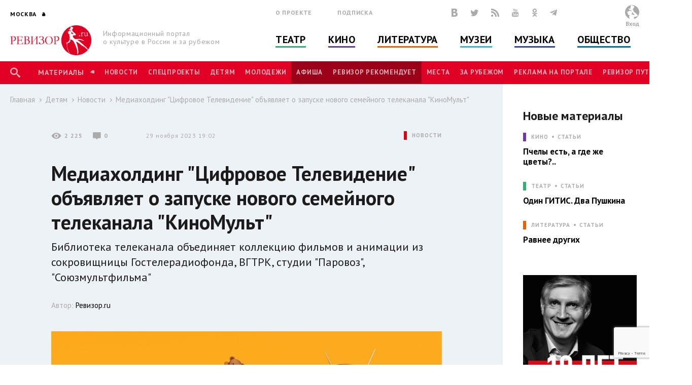

--- FILE ---
content_type: text/html; charset=utf-8
request_url: https://www.google.com/recaptcha/api2/anchor?ar=1&k=6LfE5ZcUAAAAAMqMgnvQcYuI40l8m5-l1OM2MEGM&co=aHR0cDovL3d3dy5yZXdpem9yLnJ1Ojgw&hl=en&v=PoyoqOPhxBO7pBk68S4YbpHZ&size=invisible&anchor-ms=20000&execute-ms=30000&cb=ez7jc1krsk6s
body_size: 48943
content:
<!DOCTYPE HTML><html dir="ltr" lang="en"><head><meta http-equiv="Content-Type" content="text/html; charset=UTF-8">
<meta http-equiv="X-UA-Compatible" content="IE=edge">
<title>reCAPTCHA</title>
<style type="text/css">
/* cyrillic-ext */
@font-face {
  font-family: 'Roboto';
  font-style: normal;
  font-weight: 400;
  font-stretch: 100%;
  src: url(//fonts.gstatic.com/s/roboto/v48/KFO7CnqEu92Fr1ME7kSn66aGLdTylUAMa3GUBHMdazTgWw.woff2) format('woff2');
  unicode-range: U+0460-052F, U+1C80-1C8A, U+20B4, U+2DE0-2DFF, U+A640-A69F, U+FE2E-FE2F;
}
/* cyrillic */
@font-face {
  font-family: 'Roboto';
  font-style: normal;
  font-weight: 400;
  font-stretch: 100%;
  src: url(//fonts.gstatic.com/s/roboto/v48/KFO7CnqEu92Fr1ME7kSn66aGLdTylUAMa3iUBHMdazTgWw.woff2) format('woff2');
  unicode-range: U+0301, U+0400-045F, U+0490-0491, U+04B0-04B1, U+2116;
}
/* greek-ext */
@font-face {
  font-family: 'Roboto';
  font-style: normal;
  font-weight: 400;
  font-stretch: 100%;
  src: url(//fonts.gstatic.com/s/roboto/v48/KFO7CnqEu92Fr1ME7kSn66aGLdTylUAMa3CUBHMdazTgWw.woff2) format('woff2');
  unicode-range: U+1F00-1FFF;
}
/* greek */
@font-face {
  font-family: 'Roboto';
  font-style: normal;
  font-weight: 400;
  font-stretch: 100%;
  src: url(//fonts.gstatic.com/s/roboto/v48/KFO7CnqEu92Fr1ME7kSn66aGLdTylUAMa3-UBHMdazTgWw.woff2) format('woff2');
  unicode-range: U+0370-0377, U+037A-037F, U+0384-038A, U+038C, U+038E-03A1, U+03A3-03FF;
}
/* math */
@font-face {
  font-family: 'Roboto';
  font-style: normal;
  font-weight: 400;
  font-stretch: 100%;
  src: url(//fonts.gstatic.com/s/roboto/v48/KFO7CnqEu92Fr1ME7kSn66aGLdTylUAMawCUBHMdazTgWw.woff2) format('woff2');
  unicode-range: U+0302-0303, U+0305, U+0307-0308, U+0310, U+0312, U+0315, U+031A, U+0326-0327, U+032C, U+032F-0330, U+0332-0333, U+0338, U+033A, U+0346, U+034D, U+0391-03A1, U+03A3-03A9, U+03B1-03C9, U+03D1, U+03D5-03D6, U+03F0-03F1, U+03F4-03F5, U+2016-2017, U+2034-2038, U+203C, U+2040, U+2043, U+2047, U+2050, U+2057, U+205F, U+2070-2071, U+2074-208E, U+2090-209C, U+20D0-20DC, U+20E1, U+20E5-20EF, U+2100-2112, U+2114-2115, U+2117-2121, U+2123-214F, U+2190, U+2192, U+2194-21AE, U+21B0-21E5, U+21F1-21F2, U+21F4-2211, U+2213-2214, U+2216-22FF, U+2308-230B, U+2310, U+2319, U+231C-2321, U+2336-237A, U+237C, U+2395, U+239B-23B7, U+23D0, U+23DC-23E1, U+2474-2475, U+25AF, U+25B3, U+25B7, U+25BD, U+25C1, U+25CA, U+25CC, U+25FB, U+266D-266F, U+27C0-27FF, U+2900-2AFF, U+2B0E-2B11, U+2B30-2B4C, U+2BFE, U+3030, U+FF5B, U+FF5D, U+1D400-1D7FF, U+1EE00-1EEFF;
}
/* symbols */
@font-face {
  font-family: 'Roboto';
  font-style: normal;
  font-weight: 400;
  font-stretch: 100%;
  src: url(//fonts.gstatic.com/s/roboto/v48/KFO7CnqEu92Fr1ME7kSn66aGLdTylUAMaxKUBHMdazTgWw.woff2) format('woff2');
  unicode-range: U+0001-000C, U+000E-001F, U+007F-009F, U+20DD-20E0, U+20E2-20E4, U+2150-218F, U+2190, U+2192, U+2194-2199, U+21AF, U+21E6-21F0, U+21F3, U+2218-2219, U+2299, U+22C4-22C6, U+2300-243F, U+2440-244A, U+2460-24FF, U+25A0-27BF, U+2800-28FF, U+2921-2922, U+2981, U+29BF, U+29EB, U+2B00-2BFF, U+4DC0-4DFF, U+FFF9-FFFB, U+10140-1018E, U+10190-1019C, U+101A0, U+101D0-101FD, U+102E0-102FB, U+10E60-10E7E, U+1D2C0-1D2D3, U+1D2E0-1D37F, U+1F000-1F0FF, U+1F100-1F1AD, U+1F1E6-1F1FF, U+1F30D-1F30F, U+1F315, U+1F31C, U+1F31E, U+1F320-1F32C, U+1F336, U+1F378, U+1F37D, U+1F382, U+1F393-1F39F, U+1F3A7-1F3A8, U+1F3AC-1F3AF, U+1F3C2, U+1F3C4-1F3C6, U+1F3CA-1F3CE, U+1F3D4-1F3E0, U+1F3ED, U+1F3F1-1F3F3, U+1F3F5-1F3F7, U+1F408, U+1F415, U+1F41F, U+1F426, U+1F43F, U+1F441-1F442, U+1F444, U+1F446-1F449, U+1F44C-1F44E, U+1F453, U+1F46A, U+1F47D, U+1F4A3, U+1F4B0, U+1F4B3, U+1F4B9, U+1F4BB, U+1F4BF, U+1F4C8-1F4CB, U+1F4D6, U+1F4DA, U+1F4DF, U+1F4E3-1F4E6, U+1F4EA-1F4ED, U+1F4F7, U+1F4F9-1F4FB, U+1F4FD-1F4FE, U+1F503, U+1F507-1F50B, U+1F50D, U+1F512-1F513, U+1F53E-1F54A, U+1F54F-1F5FA, U+1F610, U+1F650-1F67F, U+1F687, U+1F68D, U+1F691, U+1F694, U+1F698, U+1F6AD, U+1F6B2, U+1F6B9-1F6BA, U+1F6BC, U+1F6C6-1F6CF, U+1F6D3-1F6D7, U+1F6E0-1F6EA, U+1F6F0-1F6F3, U+1F6F7-1F6FC, U+1F700-1F7FF, U+1F800-1F80B, U+1F810-1F847, U+1F850-1F859, U+1F860-1F887, U+1F890-1F8AD, U+1F8B0-1F8BB, U+1F8C0-1F8C1, U+1F900-1F90B, U+1F93B, U+1F946, U+1F984, U+1F996, U+1F9E9, U+1FA00-1FA6F, U+1FA70-1FA7C, U+1FA80-1FA89, U+1FA8F-1FAC6, U+1FACE-1FADC, U+1FADF-1FAE9, U+1FAF0-1FAF8, U+1FB00-1FBFF;
}
/* vietnamese */
@font-face {
  font-family: 'Roboto';
  font-style: normal;
  font-weight: 400;
  font-stretch: 100%;
  src: url(//fonts.gstatic.com/s/roboto/v48/KFO7CnqEu92Fr1ME7kSn66aGLdTylUAMa3OUBHMdazTgWw.woff2) format('woff2');
  unicode-range: U+0102-0103, U+0110-0111, U+0128-0129, U+0168-0169, U+01A0-01A1, U+01AF-01B0, U+0300-0301, U+0303-0304, U+0308-0309, U+0323, U+0329, U+1EA0-1EF9, U+20AB;
}
/* latin-ext */
@font-face {
  font-family: 'Roboto';
  font-style: normal;
  font-weight: 400;
  font-stretch: 100%;
  src: url(//fonts.gstatic.com/s/roboto/v48/KFO7CnqEu92Fr1ME7kSn66aGLdTylUAMa3KUBHMdazTgWw.woff2) format('woff2');
  unicode-range: U+0100-02BA, U+02BD-02C5, U+02C7-02CC, U+02CE-02D7, U+02DD-02FF, U+0304, U+0308, U+0329, U+1D00-1DBF, U+1E00-1E9F, U+1EF2-1EFF, U+2020, U+20A0-20AB, U+20AD-20C0, U+2113, U+2C60-2C7F, U+A720-A7FF;
}
/* latin */
@font-face {
  font-family: 'Roboto';
  font-style: normal;
  font-weight: 400;
  font-stretch: 100%;
  src: url(//fonts.gstatic.com/s/roboto/v48/KFO7CnqEu92Fr1ME7kSn66aGLdTylUAMa3yUBHMdazQ.woff2) format('woff2');
  unicode-range: U+0000-00FF, U+0131, U+0152-0153, U+02BB-02BC, U+02C6, U+02DA, U+02DC, U+0304, U+0308, U+0329, U+2000-206F, U+20AC, U+2122, U+2191, U+2193, U+2212, U+2215, U+FEFF, U+FFFD;
}
/* cyrillic-ext */
@font-face {
  font-family: 'Roboto';
  font-style: normal;
  font-weight: 500;
  font-stretch: 100%;
  src: url(//fonts.gstatic.com/s/roboto/v48/KFO7CnqEu92Fr1ME7kSn66aGLdTylUAMa3GUBHMdazTgWw.woff2) format('woff2');
  unicode-range: U+0460-052F, U+1C80-1C8A, U+20B4, U+2DE0-2DFF, U+A640-A69F, U+FE2E-FE2F;
}
/* cyrillic */
@font-face {
  font-family: 'Roboto';
  font-style: normal;
  font-weight: 500;
  font-stretch: 100%;
  src: url(//fonts.gstatic.com/s/roboto/v48/KFO7CnqEu92Fr1ME7kSn66aGLdTylUAMa3iUBHMdazTgWw.woff2) format('woff2');
  unicode-range: U+0301, U+0400-045F, U+0490-0491, U+04B0-04B1, U+2116;
}
/* greek-ext */
@font-face {
  font-family: 'Roboto';
  font-style: normal;
  font-weight: 500;
  font-stretch: 100%;
  src: url(//fonts.gstatic.com/s/roboto/v48/KFO7CnqEu92Fr1ME7kSn66aGLdTylUAMa3CUBHMdazTgWw.woff2) format('woff2');
  unicode-range: U+1F00-1FFF;
}
/* greek */
@font-face {
  font-family: 'Roboto';
  font-style: normal;
  font-weight: 500;
  font-stretch: 100%;
  src: url(//fonts.gstatic.com/s/roboto/v48/KFO7CnqEu92Fr1ME7kSn66aGLdTylUAMa3-UBHMdazTgWw.woff2) format('woff2');
  unicode-range: U+0370-0377, U+037A-037F, U+0384-038A, U+038C, U+038E-03A1, U+03A3-03FF;
}
/* math */
@font-face {
  font-family: 'Roboto';
  font-style: normal;
  font-weight: 500;
  font-stretch: 100%;
  src: url(//fonts.gstatic.com/s/roboto/v48/KFO7CnqEu92Fr1ME7kSn66aGLdTylUAMawCUBHMdazTgWw.woff2) format('woff2');
  unicode-range: U+0302-0303, U+0305, U+0307-0308, U+0310, U+0312, U+0315, U+031A, U+0326-0327, U+032C, U+032F-0330, U+0332-0333, U+0338, U+033A, U+0346, U+034D, U+0391-03A1, U+03A3-03A9, U+03B1-03C9, U+03D1, U+03D5-03D6, U+03F0-03F1, U+03F4-03F5, U+2016-2017, U+2034-2038, U+203C, U+2040, U+2043, U+2047, U+2050, U+2057, U+205F, U+2070-2071, U+2074-208E, U+2090-209C, U+20D0-20DC, U+20E1, U+20E5-20EF, U+2100-2112, U+2114-2115, U+2117-2121, U+2123-214F, U+2190, U+2192, U+2194-21AE, U+21B0-21E5, U+21F1-21F2, U+21F4-2211, U+2213-2214, U+2216-22FF, U+2308-230B, U+2310, U+2319, U+231C-2321, U+2336-237A, U+237C, U+2395, U+239B-23B7, U+23D0, U+23DC-23E1, U+2474-2475, U+25AF, U+25B3, U+25B7, U+25BD, U+25C1, U+25CA, U+25CC, U+25FB, U+266D-266F, U+27C0-27FF, U+2900-2AFF, U+2B0E-2B11, U+2B30-2B4C, U+2BFE, U+3030, U+FF5B, U+FF5D, U+1D400-1D7FF, U+1EE00-1EEFF;
}
/* symbols */
@font-face {
  font-family: 'Roboto';
  font-style: normal;
  font-weight: 500;
  font-stretch: 100%;
  src: url(//fonts.gstatic.com/s/roboto/v48/KFO7CnqEu92Fr1ME7kSn66aGLdTylUAMaxKUBHMdazTgWw.woff2) format('woff2');
  unicode-range: U+0001-000C, U+000E-001F, U+007F-009F, U+20DD-20E0, U+20E2-20E4, U+2150-218F, U+2190, U+2192, U+2194-2199, U+21AF, U+21E6-21F0, U+21F3, U+2218-2219, U+2299, U+22C4-22C6, U+2300-243F, U+2440-244A, U+2460-24FF, U+25A0-27BF, U+2800-28FF, U+2921-2922, U+2981, U+29BF, U+29EB, U+2B00-2BFF, U+4DC0-4DFF, U+FFF9-FFFB, U+10140-1018E, U+10190-1019C, U+101A0, U+101D0-101FD, U+102E0-102FB, U+10E60-10E7E, U+1D2C0-1D2D3, U+1D2E0-1D37F, U+1F000-1F0FF, U+1F100-1F1AD, U+1F1E6-1F1FF, U+1F30D-1F30F, U+1F315, U+1F31C, U+1F31E, U+1F320-1F32C, U+1F336, U+1F378, U+1F37D, U+1F382, U+1F393-1F39F, U+1F3A7-1F3A8, U+1F3AC-1F3AF, U+1F3C2, U+1F3C4-1F3C6, U+1F3CA-1F3CE, U+1F3D4-1F3E0, U+1F3ED, U+1F3F1-1F3F3, U+1F3F5-1F3F7, U+1F408, U+1F415, U+1F41F, U+1F426, U+1F43F, U+1F441-1F442, U+1F444, U+1F446-1F449, U+1F44C-1F44E, U+1F453, U+1F46A, U+1F47D, U+1F4A3, U+1F4B0, U+1F4B3, U+1F4B9, U+1F4BB, U+1F4BF, U+1F4C8-1F4CB, U+1F4D6, U+1F4DA, U+1F4DF, U+1F4E3-1F4E6, U+1F4EA-1F4ED, U+1F4F7, U+1F4F9-1F4FB, U+1F4FD-1F4FE, U+1F503, U+1F507-1F50B, U+1F50D, U+1F512-1F513, U+1F53E-1F54A, U+1F54F-1F5FA, U+1F610, U+1F650-1F67F, U+1F687, U+1F68D, U+1F691, U+1F694, U+1F698, U+1F6AD, U+1F6B2, U+1F6B9-1F6BA, U+1F6BC, U+1F6C6-1F6CF, U+1F6D3-1F6D7, U+1F6E0-1F6EA, U+1F6F0-1F6F3, U+1F6F7-1F6FC, U+1F700-1F7FF, U+1F800-1F80B, U+1F810-1F847, U+1F850-1F859, U+1F860-1F887, U+1F890-1F8AD, U+1F8B0-1F8BB, U+1F8C0-1F8C1, U+1F900-1F90B, U+1F93B, U+1F946, U+1F984, U+1F996, U+1F9E9, U+1FA00-1FA6F, U+1FA70-1FA7C, U+1FA80-1FA89, U+1FA8F-1FAC6, U+1FACE-1FADC, U+1FADF-1FAE9, U+1FAF0-1FAF8, U+1FB00-1FBFF;
}
/* vietnamese */
@font-face {
  font-family: 'Roboto';
  font-style: normal;
  font-weight: 500;
  font-stretch: 100%;
  src: url(//fonts.gstatic.com/s/roboto/v48/KFO7CnqEu92Fr1ME7kSn66aGLdTylUAMa3OUBHMdazTgWw.woff2) format('woff2');
  unicode-range: U+0102-0103, U+0110-0111, U+0128-0129, U+0168-0169, U+01A0-01A1, U+01AF-01B0, U+0300-0301, U+0303-0304, U+0308-0309, U+0323, U+0329, U+1EA0-1EF9, U+20AB;
}
/* latin-ext */
@font-face {
  font-family: 'Roboto';
  font-style: normal;
  font-weight: 500;
  font-stretch: 100%;
  src: url(//fonts.gstatic.com/s/roboto/v48/KFO7CnqEu92Fr1ME7kSn66aGLdTylUAMa3KUBHMdazTgWw.woff2) format('woff2');
  unicode-range: U+0100-02BA, U+02BD-02C5, U+02C7-02CC, U+02CE-02D7, U+02DD-02FF, U+0304, U+0308, U+0329, U+1D00-1DBF, U+1E00-1E9F, U+1EF2-1EFF, U+2020, U+20A0-20AB, U+20AD-20C0, U+2113, U+2C60-2C7F, U+A720-A7FF;
}
/* latin */
@font-face {
  font-family: 'Roboto';
  font-style: normal;
  font-weight: 500;
  font-stretch: 100%;
  src: url(//fonts.gstatic.com/s/roboto/v48/KFO7CnqEu92Fr1ME7kSn66aGLdTylUAMa3yUBHMdazQ.woff2) format('woff2');
  unicode-range: U+0000-00FF, U+0131, U+0152-0153, U+02BB-02BC, U+02C6, U+02DA, U+02DC, U+0304, U+0308, U+0329, U+2000-206F, U+20AC, U+2122, U+2191, U+2193, U+2212, U+2215, U+FEFF, U+FFFD;
}
/* cyrillic-ext */
@font-face {
  font-family: 'Roboto';
  font-style: normal;
  font-weight: 900;
  font-stretch: 100%;
  src: url(//fonts.gstatic.com/s/roboto/v48/KFO7CnqEu92Fr1ME7kSn66aGLdTylUAMa3GUBHMdazTgWw.woff2) format('woff2');
  unicode-range: U+0460-052F, U+1C80-1C8A, U+20B4, U+2DE0-2DFF, U+A640-A69F, U+FE2E-FE2F;
}
/* cyrillic */
@font-face {
  font-family: 'Roboto';
  font-style: normal;
  font-weight: 900;
  font-stretch: 100%;
  src: url(//fonts.gstatic.com/s/roboto/v48/KFO7CnqEu92Fr1ME7kSn66aGLdTylUAMa3iUBHMdazTgWw.woff2) format('woff2');
  unicode-range: U+0301, U+0400-045F, U+0490-0491, U+04B0-04B1, U+2116;
}
/* greek-ext */
@font-face {
  font-family: 'Roboto';
  font-style: normal;
  font-weight: 900;
  font-stretch: 100%;
  src: url(//fonts.gstatic.com/s/roboto/v48/KFO7CnqEu92Fr1ME7kSn66aGLdTylUAMa3CUBHMdazTgWw.woff2) format('woff2');
  unicode-range: U+1F00-1FFF;
}
/* greek */
@font-face {
  font-family: 'Roboto';
  font-style: normal;
  font-weight: 900;
  font-stretch: 100%;
  src: url(//fonts.gstatic.com/s/roboto/v48/KFO7CnqEu92Fr1ME7kSn66aGLdTylUAMa3-UBHMdazTgWw.woff2) format('woff2');
  unicode-range: U+0370-0377, U+037A-037F, U+0384-038A, U+038C, U+038E-03A1, U+03A3-03FF;
}
/* math */
@font-face {
  font-family: 'Roboto';
  font-style: normal;
  font-weight: 900;
  font-stretch: 100%;
  src: url(//fonts.gstatic.com/s/roboto/v48/KFO7CnqEu92Fr1ME7kSn66aGLdTylUAMawCUBHMdazTgWw.woff2) format('woff2');
  unicode-range: U+0302-0303, U+0305, U+0307-0308, U+0310, U+0312, U+0315, U+031A, U+0326-0327, U+032C, U+032F-0330, U+0332-0333, U+0338, U+033A, U+0346, U+034D, U+0391-03A1, U+03A3-03A9, U+03B1-03C9, U+03D1, U+03D5-03D6, U+03F0-03F1, U+03F4-03F5, U+2016-2017, U+2034-2038, U+203C, U+2040, U+2043, U+2047, U+2050, U+2057, U+205F, U+2070-2071, U+2074-208E, U+2090-209C, U+20D0-20DC, U+20E1, U+20E5-20EF, U+2100-2112, U+2114-2115, U+2117-2121, U+2123-214F, U+2190, U+2192, U+2194-21AE, U+21B0-21E5, U+21F1-21F2, U+21F4-2211, U+2213-2214, U+2216-22FF, U+2308-230B, U+2310, U+2319, U+231C-2321, U+2336-237A, U+237C, U+2395, U+239B-23B7, U+23D0, U+23DC-23E1, U+2474-2475, U+25AF, U+25B3, U+25B7, U+25BD, U+25C1, U+25CA, U+25CC, U+25FB, U+266D-266F, U+27C0-27FF, U+2900-2AFF, U+2B0E-2B11, U+2B30-2B4C, U+2BFE, U+3030, U+FF5B, U+FF5D, U+1D400-1D7FF, U+1EE00-1EEFF;
}
/* symbols */
@font-face {
  font-family: 'Roboto';
  font-style: normal;
  font-weight: 900;
  font-stretch: 100%;
  src: url(//fonts.gstatic.com/s/roboto/v48/KFO7CnqEu92Fr1ME7kSn66aGLdTylUAMaxKUBHMdazTgWw.woff2) format('woff2');
  unicode-range: U+0001-000C, U+000E-001F, U+007F-009F, U+20DD-20E0, U+20E2-20E4, U+2150-218F, U+2190, U+2192, U+2194-2199, U+21AF, U+21E6-21F0, U+21F3, U+2218-2219, U+2299, U+22C4-22C6, U+2300-243F, U+2440-244A, U+2460-24FF, U+25A0-27BF, U+2800-28FF, U+2921-2922, U+2981, U+29BF, U+29EB, U+2B00-2BFF, U+4DC0-4DFF, U+FFF9-FFFB, U+10140-1018E, U+10190-1019C, U+101A0, U+101D0-101FD, U+102E0-102FB, U+10E60-10E7E, U+1D2C0-1D2D3, U+1D2E0-1D37F, U+1F000-1F0FF, U+1F100-1F1AD, U+1F1E6-1F1FF, U+1F30D-1F30F, U+1F315, U+1F31C, U+1F31E, U+1F320-1F32C, U+1F336, U+1F378, U+1F37D, U+1F382, U+1F393-1F39F, U+1F3A7-1F3A8, U+1F3AC-1F3AF, U+1F3C2, U+1F3C4-1F3C6, U+1F3CA-1F3CE, U+1F3D4-1F3E0, U+1F3ED, U+1F3F1-1F3F3, U+1F3F5-1F3F7, U+1F408, U+1F415, U+1F41F, U+1F426, U+1F43F, U+1F441-1F442, U+1F444, U+1F446-1F449, U+1F44C-1F44E, U+1F453, U+1F46A, U+1F47D, U+1F4A3, U+1F4B0, U+1F4B3, U+1F4B9, U+1F4BB, U+1F4BF, U+1F4C8-1F4CB, U+1F4D6, U+1F4DA, U+1F4DF, U+1F4E3-1F4E6, U+1F4EA-1F4ED, U+1F4F7, U+1F4F9-1F4FB, U+1F4FD-1F4FE, U+1F503, U+1F507-1F50B, U+1F50D, U+1F512-1F513, U+1F53E-1F54A, U+1F54F-1F5FA, U+1F610, U+1F650-1F67F, U+1F687, U+1F68D, U+1F691, U+1F694, U+1F698, U+1F6AD, U+1F6B2, U+1F6B9-1F6BA, U+1F6BC, U+1F6C6-1F6CF, U+1F6D3-1F6D7, U+1F6E0-1F6EA, U+1F6F0-1F6F3, U+1F6F7-1F6FC, U+1F700-1F7FF, U+1F800-1F80B, U+1F810-1F847, U+1F850-1F859, U+1F860-1F887, U+1F890-1F8AD, U+1F8B0-1F8BB, U+1F8C0-1F8C1, U+1F900-1F90B, U+1F93B, U+1F946, U+1F984, U+1F996, U+1F9E9, U+1FA00-1FA6F, U+1FA70-1FA7C, U+1FA80-1FA89, U+1FA8F-1FAC6, U+1FACE-1FADC, U+1FADF-1FAE9, U+1FAF0-1FAF8, U+1FB00-1FBFF;
}
/* vietnamese */
@font-face {
  font-family: 'Roboto';
  font-style: normal;
  font-weight: 900;
  font-stretch: 100%;
  src: url(//fonts.gstatic.com/s/roboto/v48/KFO7CnqEu92Fr1ME7kSn66aGLdTylUAMa3OUBHMdazTgWw.woff2) format('woff2');
  unicode-range: U+0102-0103, U+0110-0111, U+0128-0129, U+0168-0169, U+01A0-01A1, U+01AF-01B0, U+0300-0301, U+0303-0304, U+0308-0309, U+0323, U+0329, U+1EA0-1EF9, U+20AB;
}
/* latin-ext */
@font-face {
  font-family: 'Roboto';
  font-style: normal;
  font-weight: 900;
  font-stretch: 100%;
  src: url(//fonts.gstatic.com/s/roboto/v48/KFO7CnqEu92Fr1ME7kSn66aGLdTylUAMa3KUBHMdazTgWw.woff2) format('woff2');
  unicode-range: U+0100-02BA, U+02BD-02C5, U+02C7-02CC, U+02CE-02D7, U+02DD-02FF, U+0304, U+0308, U+0329, U+1D00-1DBF, U+1E00-1E9F, U+1EF2-1EFF, U+2020, U+20A0-20AB, U+20AD-20C0, U+2113, U+2C60-2C7F, U+A720-A7FF;
}
/* latin */
@font-face {
  font-family: 'Roboto';
  font-style: normal;
  font-weight: 900;
  font-stretch: 100%;
  src: url(//fonts.gstatic.com/s/roboto/v48/KFO7CnqEu92Fr1ME7kSn66aGLdTylUAMa3yUBHMdazQ.woff2) format('woff2');
  unicode-range: U+0000-00FF, U+0131, U+0152-0153, U+02BB-02BC, U+02C6, U+02DA, U+02DC, U+0304, U+0308, U+0329, U+2000-206F, U+20AC, U+2122, U+2191, U+2193, U+2212, U+2215, U+FEFF, U+FFFD;
}

</style>
<link rel="stylesheet" type="text/css" href="https://www.gstatic.com/recaptcha/releases/PoyoqOPhxBO7pBk68S4YbpHZ/styles__ltr.css">
<script nonce="iBYCbI4LnMXzud9_7q0kxQ" type="text/javascript">window['__recaptcha_api'] = 'https://www.google.com/recaptcha/api2/';</script>
<script type="text/javascript" src="https://www.gstatic.com/recaptcha/releases/PoyoqOPhxBO7pBk68S4YbpHZ/recaptcha__en.js" nonce="iBYCbI4LnMXzud9_7q0kxQ">
      
    </script></head>
<body><div id="rc-anchor-alert" class="rc-anchor-alert"></div>
<input type="hidden" id="recaptcha-token" value="[base64]">
<script type="text/javascript" nonce="iBYCbI4LnMXzud9_7q0kxQ">
      recaptcha.anchor.Main.init("[\x22ainput\x22,[\x22bgdata\x22,\x22\x22,\[base64]/[base64]/[base64]/ZyhXLGgpOnEoW04sMjEsbF0sVywwKSxoKSxmYWxzZSxmYWxzZSl9Y2F0Y2goayl7RygzNTgsVyk/[base64]/[base64]/[base64]/[base64]/[base64]/[base64]/[base64]/bmV3IEJbT10oRFswXSk6dz09Mj9uZXcgQltPXShEWzBdLERbMV0pOnc9PTM/bmV3IEJbT10oRFswXSxEWzFdLERbMl0pOnc9PTQ/[base64]/[base64]/[base64]/[base64]/[base64]\\u003d\x22,\[base64]\\u003d\\u003d\x22,\[base64]/DoHXCsnvCgmvDqxU6UUvDkcOCw4LDo8KNwpHCp0lqRknCpENzW8KEw6bCocKgwpLCvAnDnhYfWG0yN31eXEnDjnbCvcKZwpLCtcKcFsOawpHDicOFdVDDunLDh1LDk8OIKsONwrDDusKyw6TDssKhDRxNwrpYwqTDj0l3wp/[base64]/w4RRwqx0wojCpcOJCQgNw6U3wrgLwqbCvwjDqMOlXcKVM1LCkGJxf8Omck5Ud8KtwprDtA/CphQCw4NBwrfDg8Kkwqk2TsKgw6Nqw79iAwQEw7NpPHISw7bDtgHDkcOUCsOXEsO/H2M+XxBlwofCqsOzwrRYd8OkwqIAw7MJw7HCmMOJCCdSBEDCn8O6w5/CkUzDkMOqUMK9NsOEQRLCosK1f8OXKcKFWQrDtgQ7eXzClMOaO8KZw63DgsK2EMOyw5QAw6E2wqTDgwlvfw/Dr3/CqjJyOMOkecK2QcOOP8KPBMK+wrsMw4bDiybCssOQXsOFwp7CiW3CgcOrw7gQcnIew5k/[base64]/CjWxmw6rCoXnDnmnCgMOhMcOTb0QKA37Dn8Krw4U/CwDChMOlwqPDvcKPw5ovFcK1woNGa8KaKsOSeMOkw77Du8KSB2rCvjFoDVg6wrM/ZcOuYDhRU8OSwozCg8OrwrxjNsO0w7PDlCUWwpvDpsO1w4PDjcK3wrlIw5bCiVrDnSnCpcKawojChMO4wpnCksOXwpDCm8KhRX4BP8Klw4hIwp4kV2fCvHzCocKUwq/[base64]/[base64]/CucKjwpfCqhc+wovCpSo/LcKjFDsMXcOHK2BJwq9Hw6QTFDXDr0fDmsO3w6Ftw4/DvsOrw5RGw615w5lZwrvCscOXXsOpICtaPQnCucKrwrcAwo/[base64]/[base64]/DiwvCu8OoGXBadX8ewq7DrG7DpVTClQzDm8OTMMKHC8KuwqnCjcOdOhpCwp/Cu8OQEQ5Mw6vDrMO/wr/DjcOAXcKkU1Bew40bwokQwq/DocO9wqkjPifClMKiw69cZgUKwrMNA8KYTCPCr3dZWUh3w6xpW8OtTMKfw7MQw5BVDsKsfiF0wr5SwpTDksK9B3MkwpPCpcKqwqXDocO9OlzCoHgaw77DqzMvTMOWFVY5bHzDjhfCuhhpw4xrJlZ1w6tsSsOSZTBlw4HDmHTDucKzw4hZwoTDssOWwrvCvz0dBMK/wprCnsK/[base64]/Dy7Dq8OTw5VawrZ9w4Y5Sl/Di1DDjmnCjSMKNUFRU8KlJsKww48NBTfDucKdw43ClsK+PlfDsjfCrcKqOMOIMkrCrcK/[base64]/Cu8O/wq7CgcKLw4fCuHLDiXfDrz1oAsKkIMOiVSBXwrBywohXwqDDp8KGXmPDqFx/FcKBAhrDiR1TF8OGwoHDnMOPwrXCusOmJ07DjMKUw4lbw67DklXDqTNrwq7DnXd+woPCksOiRsK5wpXDkcOYIREmwp3CrE4mKsOwwqUREsO6w6JDBi5+ecKWdcKSF0jDlCUqw5p3w4/CpMKfwqRaFsOKw6nCssKbwqfDmS7ColBWwr7DicKSw4LDpMKFF8K1wok7Xn9kW8Onw4vCsQwHFhbChsK+Y1tCw77Dgy8dwrJsbcOiFMKVdcKBREk2bcORw4LCrlwOwqYTLMK5w6ISa0vDjsO7woTDsMOdYMOZbXbDqgBOwpc2w6ZmIDPCocKvDMOFw5t1W8Opd2/CoMO/wqXDkxskw6NudcKUwrd3U8Kwa3NSw6Ajwr/CusOZwoJDwocww5ctS3TCucK2wqLCncOrwqN7JsO8w53CjHMmwozDmcOiwq3DlngkF8KqwrYpCCN9EcOAw53DssKywrxMbgpxwo81w4/ChR3CqRliWcODw6XCuwTCvsK9e8KwRcO+wo90wpxKMRxRw7LCrnjDo8OeCcOZw4VGw4B/OcOPwr46wpTDiiAMKB5RXGAbwpB0OMKNw5c0w7zDo8O2w6wcw5nDvzrCqcKBwoLDuxvDlS8fw5QrKiTDmUJHwrTDs07ChzPDqMOCwobCn8K3DsKfwqlMwps1KnR1WXVPw4xGwr/[base64]/[base64]/[base64]/wpc1IMOuMMKTw60cw6TCj3XDtMOzwpvCkcOtOR0yw7ckQcKqX8KXecKkZMO7TSbDrTM0wrbClsOlwpDCuVRMVMKha2oedMOuw4xZwrJ2bEDDv05/w7Vvw5HCusKDw6sUL8OywqfDmMKucEnCh8KNw7g2w5NWw4c+PsKTw7BuwoMvCQPDhyHCu8KJw6B9w4E/w5vCrMKhOcKcTjrDuMO6NsOmOWjCtsK5CgLDnmhZJzfDjhrCoXUnWsO9OcKgwrzDosKWTsKYwok/w6Mhdk8Zw5Yaw7TCs8K2dMKFw7VlwqMjP8OAwp7Ch8O3w6oVKcKTwrkkwqnCgB/DtMOrw6bDhsK4w4oWacKKf8ONwoDDijfCvsKtwrEGOiQOU3TDrsKlR0ExDsOcWGzCtcOgwr7DrkUmw53DngXDil3CnB99LsKMwpnCtl9fwrDCpXBswp3CtmHCu8KGDGUnw4DCjcKUw47DknrCoMO9PsO6ZRkVPjZED8OAwoTDiWV+fgTDjMO8wrPDgMKNNMKPw590TT/Dq8OETxVHwrTDt8KgwphuwqNawp7CpMKmVQc/KcOFAMOIw6LCtsOLB8KNw449ZsK/woDDlgRoecKJS8OUAMO9IMO7FyzDh8O/T3dKGTdmwr8VGjJ/AMKxwo9NWidCwoU4wrjCvyTDhm1Vwr1IWhjCjcK5woMfHsOvwpQFwrzDhg/[base64]/CoVRpw5NBAsOoI8KSeMKnBXjDkF0BAnYdQsOQBjdpw67DmmXCh8Kjw6LCicOECiUjwohAwqVKaFwqw63DnRTCo8KqNGDDrjPCjGXCg8KdB08sG3AWwpLCnMOyB8KKwp/Cj8KZHsKrZcKaaBLCt8KQCFvCpsKTOAdzwqw8TistwoxawpEdE8OywpYww7nClMOSwr5hPFTCtnx8EmzDlkTDuMKtw5zDhcKRC8K7wpjCtmVvw7EQYMKow5otclXCncKNe8Kvwrk8w59sWnMJOsO4w5jDhsOSacK3P8OEw4LCsDgFw6zCvsKyZcKSLzTDomwRwq/Co8K5wqrDpsKjw699BMOww4MfJcKIM0YBwr3Dj3YLZGJ9Mx3CmRfDpDBmIz/DtMOpwqBxb8K7OgVaw4xtfsOnwq99wofCjSwHfcOwwpp4VMKNwqcFXUdSw64vwqkiwpjDlcK4w4/[base64]/DtFloYcOow7zDvioNP1nCnBJZU8KGacOxLCPDrcOgw4MKDcOUfTRNw41gw6HDhcOPVj/Dq2XCnsKWC0RTw6fCn8K+wojCocO8w6XDrEwSwo3DmDnCp8OZR2BRG3oCwrLClcK3w7jClcKtwpJpVyEgTH8gw4DCt0PDiQnCvsKhw7HChcKzaXzCgWPDh8OFwpnDuMK0wq95T3vCqUklRWLDrMOtPm/DgAvCgcKPw67DohI2TBEsw4zCskvDgz4UO1VawofDuDF4CjV5EsOeZ8O3HVjDssOfTsK4w58BYDBAwo3Cq8ODKcKaBSQPQMOPw6rDjwXCvFJkwqvDmMOUwp7Cr8Orw5/CgcKKwq05w5nCmsK+LcOmwqfCmQ5zwpY8DkfCvsKUwq7Dt8KMI8OoW3zDg8KhXwXDsGvDjsK9w5poCcOFw7nCgU/[base64]/CplbClcKewo3CnMK4QMOsJFNXwpnDvykoFMKewrnCjEAMEl7DuixWwqI0IsOqARTDvcOXFMKjSyVjVyEzEMOMMQnCvcO3w6shPjoawp/[base64]/[base64]/wrTCr8O7dC3CpcO5STTDvsKKGBAhA8KFXcO+wqDDixrDgcKow7zCp8OhworDtWJNLQsOwoI9PhzDsMKFw4Qbw7U/w544wo7DrcK5CD4kwrE3w5zCg17DqMOlPMOSCsKiwoDDhsK9QkFqw4k+Vy8VA8KRw4LDowbDjsOLwqohU8O3Vx49w7bDq1/DvBTCp2rClMOMwrVvTsOBw7jCt8K0RsKXwqlcw7PCrWDDpcOWWMK1wpIsw4FHV0EpwpzClcOAFE9BwqBmw4vCp2Iew58MLRJsw5sLw53Ck8O8Ok0zQi3DqMOGwqIyYcKswo/Dn8OCGsKhJcKRCcKxNz/CicKuwo/DqMOtKDc7bF/CsGVmwpHCnVLCssO+O8KQDcO7SX5UI8KIwrTDisOjw4pLLsOBWcKGXsOkCMK9w6NGw6Ykw4rCkUYPwo/Ck1t7wonCgAlHw5HDgG95fFtzZ8Kbw6YJFMObesOwM8O0XsKiYE9zw5RFCRXDo8Oawq7Dkz/[base64]/CtjEIwqMEEsOPVhBYwohSJVbDmsKFw4ZLwr55fwfDkFwULMKQw41FX8OBFk7Dr8O7woHCunnDuMOawqUPw78xR8O3csKJw4rDrsOtfxzChsKLw6LCicOXFRvCqkvCpBZewqcnwrXCiMO4YnfDvxvCjMOBBwPCvcOVwoR5L8K/[base64]/wqMxDcO2UxoGclR8wqE1wpBywp/Dr8K2JMO6w5PDgsK4YhsIYHrDrsO3wp4Kw5JlwrHDvBLCgcOLwqFjwr3CswnCtsOMHkcHeWTCnsOMCXcsw7fDrCnDhMOBw75JIH4/[base64]/DrRnCmsKECztNw7VrfkDDnDkgwo3Chz3ChWZ7w5Biw7jDt2EoCcO+VsKowoUwwqYgwo0pw4fChMKlwoDCpRTDlsObew/Dg8OsFMK8aEzDqR4LwpZEA8KPw7rCgsOPw6x6wqV0woMZZRLDpn3DtAEdwpLCn8OLa8OKHnUIwpcYwpHCoMKcwoTCpMKIwr/Cm8Ovwropw4IsHgMRwpIUb8Oxw6TDvyBNECxWKMOfwrXDhsKBIGbDsV/Djit4XsKtwrLDlsOCwrPCuUNywqTDtcOEMcObw6kFLiHCscOKTjs+w53DqSPDvxNxwqdTGA5pRH/DvknCmcK7Gi3DscKQwrsKbMKbwqjDk8OmwoHCiMKBwoPCo1TCtWfDocOOK1fDs8Obch3CpMO/woXCqmbCm8KyHyXChMKOasKcw47CrC7DjyBzw7MfC07Cp8OZH8KCLsOsG8OVTcK5wqcEWEXCpSrDgsKHB8K2w5zDjirCsFQ8w6zCi8KKw4XCr8KHZ3fCnMOEw5BPCx/Cg8OqeQxqT1HDqcKRTx0DaMKVBsK9bMKGw7nCssOKasO3XMORwocEdlDCocKnwpLCi8Obwo8JwpzCoTxRJ8OFGmrCjMOzdwxjwoxrwpEPGMKdw5Egw6ZOwq/CplrDmsKZdcK0wqt1wo9jw7nCgCQzw4HDvkTDhcOyw6pPMD9pw73Cint8w7gre8OZw7HDq3Z7w6XCmsKyNMKyWg/ChSDDtFx1w54vwoIBD8KGRkRPw7/[base64]/w75jPWojV8KtLAjCn8OcRlHDssKJesKicX/DpysXbMKUw7TCvADDkMOuVUkEwoIMwqsiwqM1JXoWwo1ew7rDk3N6XcONIsK7w5xLf2UbHUTCoi0kwpLDnkTDjsKDQ3HDsMOeC8OTwo/DqcK6I8KPT8OzPyLCgsK2CHEZw5gpdMKwEMOJwp/DlgcdFmjDqxJ4w61iwpVafQsSRMKYR8K6w5kjwqYLwopBKMOUw6xBw7BiX8OIVcKcwpIhw43CusOsCRFIHm3Cj8OQwrvClcOVw4vDlsKswohKDU/DjsO1VsO2w6nChQ9KTcKiw5JsHmbCscOkwrbDhjnDpsKXPTfDijHCqWRJUsOLBBnDscOaw6oqwq7DpWoBJ38XIMO3wp0wV8KBw7IdCAPCusKwZ3HDisOYw61Ew5vDgMO2wqpRYAoew6nCvixUw4hmago4w5/DsMKgw4HDssKOwp89woDDhScVwr3CqcK4P8OHw51ARsOrATfCpVPCoMKuw5vDv35fR8Kow4AyAi1gRkLDgcOPRSnDs8KVwqtsw5wtXn/DozI5wp3CqsKPw5bCkMK0wrp0W3VaJ0klZzTCk8OafEhZw7zCnzPCh04cwq8dwqIewpnDjsKtwq8hw6/DhMKfw7HDv03Dq2LDsGt8wqlRYHTCvMO1w6DClMKzw77CmcOXT8KrUsOkw6vCvBvDiMOOwpoTwq/CrD0Ow4XDosKBQAsAwpPDuSrDnyrDhMKgwofCqTgNwpdQwrbDnMOhJMKQTMOWe31mPiIEa8KswpEZwqkPT2YPZMKWBkQIHj/DohhzUcOuGxMuNcK7IW3CunPChWYwwpZqw5LDicOFw5xJwofDgRY4DURAwr/CuMKtw6zCh2TDmT7Cj8O2wrVVwrnCkkYTwrXCgQLDs8K9woDCjUMEw4Yww71jw4TDrVHDqXHDoFvDs8KSKBXDqcO9wqfDmnMSwrgYCcKSwpR3AcKCScOSw7nDgMK2KzfCtsK6w5hCw6h/w5rCj3J1VlHDjMOxw53CsixteMOswozCosKaaBTDj8OWw7padMOTw54vHsKpw5NwEsOoVQHCmsOqPcOKe1jCujpCwo4DeFTCtsKswrTDiMOMwrTDqsOGYVMpwpnDvMKxwrsXbnvCnMOGcVHDjcKHSxPDgMOyw7giWsOvV8Kawq8NT1zDssKTw4jCpQ/Cl8OBwonCvU7Ds8ONwrsNV0l3AHsAwp7DmMOMTQnDoy49VsOdw79iw54mw7NHC0fCosOKEXjCk8KIFcODw5HDrnNMw6/Cuz1Dwpdqwp3Do1DDmMOQwqllC8KEwq/DssOXw4DCmMKvwp9TH0PDuz50LsO+wrrCk8K/w6vDhMKmw53CksOfA8OnRA/CnMODwqM7KWRpYsOtb3XClMK8wqnChMOTX8KLwqvCkWTDj8KOwqbChEhlw6TCqsKOFMOrG8OuckF2J8KJbAx/Ny3Cnmh2w45VIBxOUcOVw4/CnHDDplnDnsK9B8OGRMO/wrjCpcKTwrnCpQE1w59tw5kQSn0ywrjDmsKGIEQRWcORwqJ/[base64]/CpsOuwpvCnMK9w6owwrTDmcO/wonClUF3a8Kbw7PDicO8woEEbMKqwoDCocKAw5MQFsOHQRHCl29hw77CvcO0f1zDrRoFwr9TVgx6W17DkMOUbiUow4lIwod7aD4XORYsw7fCs8KKwrdsw5UFLDNcecKIJ0suDcKlw4DChMKjasKrZMO0w6/Cq8KgdsOZQcKmw4Ufw6kcwozCvcO0wrlkwow5w4fDn8KHcMKyS8KXABTDosK4w4YUJ1TChMO1GEjDgTbDnW3ColIIcDDCsi/DjXBVK0h1acOFa8OZw4paEkPCnihCIsKHdgl6wqQow6jDscK9J8K/wqnDssKew71nwrppOsKZdTvDs8OdV8Oyw5vDgTfCjMO7wqZgBsOaPA/CocOtCF14ScOMw6fCtifDh8O8OBEmwpXDhnbCrMOawojCocOpYybDhcKrwpjCjGrCphgowrvDtMOtwoolw5MywpTCi8K6wrTDnVXDmcKPwqnCj2p3wphCw6Rvw6nDisKHXMK5w6IkLsOwe8KsXj/Dn8KNwowvwqTClCHCqDslRj7Cuzctw43DpT06QSnCsjPCvcOwG8KKw4pJP0HCgsK1aTR4w6nDvMO8w7DCvcKSRsOCwqcTHmnCv8O9bl0MwqnCj27CqMOgw6vDp3jClGTCgcKrF0Y3G8OKw4k+OBfDq8KOwrJ8AyHCl8OvWMKSWCgKPMKJIjIVHMKAa8KmOw1AS8Kywr/[base64]/w6k+w5ZsXFpveivDgTdwUsKGwr9qRBnDpsOUJWZow7FDT8OwVsOAczUCw4M8MMKYw6LDh8KDaz/[base64]/Ci8OcwozCpMO5woHCj8OEwqzDnjDCgMKqw5B3w6wpw6vCj2fChQzCo2IjUMO+w7ZJw6/[base64]/Cm8KAw6R4wozDqAlfBl0xFWpyw4Efw5PChxLCt1nDqFJIw656JEY8IEnDpcOQa8OXw7gzJz54XxTDk8KmS2B3YEJxacOPccOVCChjBFDCsMOKDsKGFHomexpXA3EGworCiDp/XMOswp3Cs3PCnhNVw4EAwrRFN2E5w4zConTCklbDlMKDw5Jbw4oUXMOvw7czw6HCmsKsJWfDk8OwUMO4JMK8w67Do8K3w4zCmj/DkjgFEzfDnyBmI1TCv8Oww7gZwrnDtcK9wrrDrwkwwrY/B1HDryo4wrzDiCfDl2ZZwrzDpHXDoQbCosKXwr0ZR8O6OsKbw4jDnsKva3gow7fDncOSKjs4dsO9azPDpB4hwqzDv2pkO8OLwp1jFnDDrSpow4/DuMKSwpkNwpZlwqrDm8OQwpZLL2HCuBl8wrJuw4LCjMO7TMKtw7rDusKXCQxdw6kKOsK+KjrDvDd3UHXCl8KeTAfDk8KQw77CihdWwqfCvcOjwrQfwo/CtMKPw5zCkMKhGMKuWmhjS8OLwrQFHi/Cm8OjwpbDrF3DjcO8w7XCgMKwYE9UWzDCpAfCmMKFQxvDhiPDqxvDjsOMw6hyw5l8w6vCsMKawpnDhMKFWGTDusKgwoxbHC4cwqkFMMOdGcKTPMKrwqxIwr/DtMKew49XeMO5w7jDnQ98wpPDhcOsS8K/wpw7bsO1N8KRAMKpdMOSw47Cqm3DqcKgL8KaWQPChyzDmVYzwox7w47DqV/Cp2vCqsOLU8O2XEvDpcOkFMKfXMOULA3CkMO3wojConVND8OdOsK6w4zDvGXDjcK7wr3CtcKcYMKLw5fCpMOIwqvDrUsOPMKxLMO+KkJNScOEZXnDizjDs8OZZMOTesOuwqvCsMKwfzPDkMKfw63Ctzt7wq7CtWQTE8KDTTscwrbDqE/CosK3wr/Ch8K5w5g+D8KYwqXCicK3SMOgw7oiw5jDn8KQwprDgMKZCApmwptMbinDpnzCqivClTLCrh3DrMOOZFM7w6jCpC/DgBgkND7Cv8K+SMO6woPCiMOkYcO9w5/CuMO3w5JQL1YwYRc5RyVtw7zDtcOhw67DuWJoB1MZw5TDhSxIa8K9TgBhG8OjOwhsZXXDmcOyw7BVMnTDo1nDmHPCs8OtWsOywr8GdMOYwrXDt2DCjR3Chi3DusKJPUY6woVkwoPCuXjDpAIewoJUKyR+YMKVMcOIw6/Ch8O/YXXDoMKzOcO/wqUIR8Knw5cvw6XDsQkeScKFVRJcb8OIwpJCw4PChHrColIcdCbDicKhw4ZbwrrChEPDlsKcwrtWw4NZIzDCnDlCwpLCiMKpTsK0w65Fw4hUXMOTeGo2w6TCuRrDocOzw5czWGAbe0nCkHzCtyA3wr/DgjvCqcOkQUXCocK3SnjCrcKfDXxnw77Du8OZwovDksO8PH0YRMKLw6RzK3FSwrs6AsK/KsKiwqZWUsKvCQ8+B8OiBMKRwobCtcOBw4dzW8KMKgfClcO4Jh7CjMKDwqbCqznCn8O/[base64]/Cl8KBLy7CtsO/HMOKw6TDp2rCs8OJw7DDpkXClw7CilnDhykxwrgow6g5Q8ORwp03RChCwr/DlALDs8OSecKSKG/[base64]/Do2wrBEQgw6UOJT1jwq/CgmdLw4g8w5dZw6NrH8OiY3AXwrvDjkHCj8O+w6nCqcKfwqNhOzbChm8kw4nClcOFwo0JwqIgwozDtjrDgRbCm8O+VMO8woUpYkFWJ8OmfcKaSgtBRVdZVMONEsODcsOdw5hYCQ5/wqnCtsODc8OJG8OawrzCm8KRw6bCtmfDv3gHdMOQecO+AcKiVMOdB8OYw704wpl/wq3DsMOSfh5KdsKHw67Cnn/CuFNFZMOsFwUoVX3ChWREQGfDv33DpMOgw7jDkH5PwovCpB0SQk5IZcOywoI9w6Jaw7tvCEPCoGAFwrhsRX/CjDjDiE7DqsOEw5bCvwx0HcOCwq/DjcOxIXoQF35UwosgTcOuwpnCnXNlwo5dZzoRw518w6/ChnskXy8Sw7R+ccK2IsK8wpvDpcK1w7dhwqfCtgnDuMK+wrs3PsK9woZCw6Z2FHl7w50GRcKDGU/Dt8OCIsO2J8K0c8OGO8KtUTLCm8K/SMOMw7xmDhEZw4jDhVXDuX7Do8KVAGbDrjoFw7xQMsKbw40Xw7NCS8KRHcOdEww5PyIow6IOwpnDjQbDiwAqwrrClsKWaycrC8OOwrLDkAYpw7IXI8OtwpPCiMK9wrTCnX/[base64]/[base64]/CqnrDsmDCp0LDnXIuf2LCpnXDqFNnb8OvwpgvwpJowpodwoRUw4NNfsOnJBDDuWJaUMK1w40oIAphwop7bsK0w5hFw7TCtMOGwo9GFMOXwo8CCcKlwovDqcKBw7TCiidow5rCggAnQcKtLMK2XcKgw4YfwqkHw7duQW/[base64]/w6xlw4fDmQbCmMKKasKIwonDtcOLw6s0OmBqw5R1NMOpwpbClm/CusKCw7M9wpPCu8KZw6PCiiZCwo7DqCNxPMOXaQV/wrjDqcOsw4TDkDtzVcOlOcO9w5BDFMOhAHdOwq0TOsKdwoVuwoEGw4/CuB0Mw5HDhcO7w7XDm8OzAHkCMcO+GxHDuEfDmidgw6fCu8OywrjCuQ3DpMOjNybDqMKowo3Cj8OZTiHCi1nCqHMawpTDicKjOcKWXcKfw4pAwpTDjMOOwowIw6XCpsKCw7rChGDDkkxTEcOqwoIVeEzCpcK5w7LCqsOKwoTChlHCiMO/w5bCownDucKvw7DCt8KnwrFRHRpVBcO1wqA1wr5RAsOMAxsYXMKzBVbDkcKQfsKTw5LDgxbDu0dWRDhfwqHDg3IZZQrDt8KEHgDCjcOww58rZmjDvxbCjsOww6xFwr/DrcO2e1rDnMKFw4pRUcKiwpPCtcOkax07C0XDnnAGwr9XIsKgeMOvwqEdwrkDw6HCrcOUMMK0w7RIwq7Ci8OVwogEwpjCpUPDi8KSAGFtw7LCmGNmdcOgZ8O8w5/CssOPwqDCq0vCnsKbAngewp/Co2fCoEjCqX3DrcKKw4QbwprCqsOBwpt7XCZTJMO1YGMpwrLDtgRVRkZabMOEBMOowrPCoHEDwo/DpE9swqDDlsKVwrYBwonCsWbCq1XCqcKnY8KhB8O1w6oPwpJpwpvCo8OZeXpEKg3Ch8KOwoNFw6nCs18Ww6dAbcKQwrLDrMOVBcKBw7nCkMKqw40VwospBFY8wqoXHVLCgnTDoMKgDkvDnhXDtBVeeMO4wqLDmj0zwp/[base64]/[base64]/CkF0/DQ5iM8KgcF0YAMO4W8KeSS7DmBjDicOrYgh6wogXw4NiwrbDmsKXYnoIXMKow4DCsw/DlRTCv8KMwprCg2pVVQktw7tUwrPCumbDrlzCrVtwworDuHnCqljDmhHDn8OQwpA9w6FhUErDhsKEw5E7w7R7TcO0wrnDi8Kxwq/DvggHwqnCtsKsfcOEwrPDkcKHwqtvw7zCscKKw4okw7DCu8OZw7VYw5TCl09OwprCvsKqwrcmwphPwqhaC8OsUyjDvEjCtsK3wqYRwrfDqcOUdh7CocKawo7Dj1UiBsOZw7FJwqzDtcKDTcKrRDfChwTDvxvCik54R8OVd1fDhMKnwoszwr4UfsOAwp3CqT/CqMOnB0TCriUBCMK5e8OEO2LCsS7CsXzCm0JvesKPw6DDrDJsAU9WEDhvXHdOw4J6Ri7ChFLDucKFw7vCmX8CbgHDkCcJfSjDjsO5w4AfZsK3DVISwrRkSlZawpjDjMOHw53DuDAkwr5lfyYZwpxzw5vCrRRrwqhFE8KiwoXCi8Osw6EIw7lVN8O4wqvDt8KSDcO/woPDnnjDhRHCmcKewpHDnRwtMAtgwrzDkCLDisObJgnClQtCw5PDvgDCrw8Xw5VXwpDCgcOIwptvwqnCsQ/Du8OzwoY8GQ8uwrcxC8KWw7zCm27Dg0jCmTzCv8Ohw75iw5PDn8KlwpLDrhRFX8OiwozDpMKqwpQfDkbDl8OuwqQfAcKsw77DmMOSw6TDq8KIw43DgxLDg8KAwo1/w4pAw50CLcOYUsKKwoVbL8Kaw7vCgsOtw7E3Qhw1YSHDl0nCtm3DrVTCuHkhYcKtP8O2E8KQPi14w7MwHDzDiwnCjMOPdsKHw6rCoGpuwoJPLMOxMsK0wr5teMKtYMK/Gx1Lw7hDZ2JgeMOOwp/DrxnCsD11w6vDmMKEQcO4w5zDmgXCkcKpPMOePDNUPsKjfTJYwo0bwrkVw4hdw4wdw7FWIMOUwoE5w7rDvcO5wqU6wo/Dpm4gXcKjaMOTCMK9w5vDqG0NZ8KkG8K6B1jColPDmGfDiWIzbXbCh24Fw53DhwDComoAAsONw6TDj8OWwqLCsR19GcKGMi4zw4Jvw5vDsw/CmsKAw5wvw5/DhcOnVsODGcOmZsK5VMKqwq4gYcOPNlIhd8KmwrHDvcOfw6TCvsODw4TChMO5RF9cBRLCgMOfSzNSbD9nQAliwozCjsK9HATDq8KfM3HDhHxLwpA7w5DCq8K1w7F1B8O5wqQ2XR/[base64]/[base64]/DiMO6w6g/ZE/[base64]/DuQARw7cTwrUhKsK9OsOVw6vDjcOIwph8BxZZcEfDgxnDrxbCusOPw7McY8O4wq3DsHE9HXrDvUDDgcOGw5rDuzVEw7DCm8OZHcOdLkYFw63CgHgZwqttVMOLwoPCrnPDu8Kpwp5DBsKFw6TCsD/[base64]/Dug8Aw7HCoAXCpiAVXCHCu0ZiwqLDuMOdw7jDqCwww6nDtcONw5jCuyIIM8KQwqVQwoNNMsOGKjDCp8OtGsKzI3TCqcKhwrAjwp4CGMKnwqPCvR02w67CscOLKHjChBk/[base64]/CnmbCvyRrTD8KwoPDp0XDoW1TwqHDsgw1wo4SwphrDMOUwpg6BnbDjMKrw5tSOQIbFsO/[base64]/[base64]/[base64]/[base64]/[base64]/CvsKbw5fDsB12OMKWw4vDrmNVw6JuWlo0w4R5PVLDrCBvw5YkcQ5fwrPDhkEJwp4YMcKTRAvCv0vCkcOLw5/CiMKBb8KDwrA9wrnCnsKswrd+MMO1wr/CncOJBMKwfi7DocOGGiLDoEl8OsKowpjCgsKcdMKOacKHwqHCg1rCvynDqxrClyXCncOAETMAw5Qzw4LDg8K9YVvDt2PCtx80wrrDqcKQOMOEwq0Cw4Agwr/CpcOOCsKzJnHDj8KCw6rDiFzCvijCr8Oxw5VyLMKfeG0VF8KWF8KEU8KzGWN9OcKywoQ6IiXCocKveMOOw4IuwqAUZ1V8wp9GwpfCi8OgcMKLw4Egw7LDusO5wq7Dk1w/acKuwqnDuVrDh8ObwoUawoRxwqfCrsOWw7TCsD1kw6pBw4FSw4bCuRLDtFR/bCJzBsKSwr8he8OFw6nDum/DicO7w7ZTRMOiCkDDosOsXQ8YYlwfwq1bw4ZzfVvCvsOKdl3CqcOcano1w4xbC8OKw6LCuSbCnGXCrijDqsOFwojCrcO8E8OAQH/DulNMw4FtMMO9w6Qqw6MNCMKfOhzDrMKaYcKGw6HDl8KzXk8AC8KxwrDCnExXwovClWfCqsOvMMO+GgPDmD3DkDvCo8OqCG/CtSsFwpdbK15QKcO4w6F5D8KKwq7CvkvCpW/DssKNw5jDtix/w7PDjgw9GcOYwrXDjh3CuyJXw6jCnl5pwo/[base64]/[base64]/wqLDuWLCh1o+IMKhZMOOEV/CusOVY3oEZMOvVWRQHhXClsOdwqrDjXTDkMKJw5wRw5AEwrUjwos1VkzCr8O3AMKwQMOXFcKoTMKHwrwzw7FbNRsiSGoYwoTDlF3Don9ew7fCscOcMTsDO1XDtsK/HlImNcK9czPCk8OeRFgFwrxBwovCs8O8U2PCoTrDq8KcworCnMO+ZQfCpAjDnEPDnMKkR3LDuEYiPDXDqxAOw4nCu8OOZ03CuDQ+w4LDksK1wqnClcOmQydfJTo0F8Ocwo1DfcKpB15BwqEHw6rCq2/[base64]/T8OmGxvDlTTDlMKreUcfAlzDkCYNw4MfeH8Pwq1Yw7cWflfDr8OVwrXCljIEZ8KOJcKZecOsWWpUEcKxHsKlwqM+w6bCniVWHEjDjjYaI8KAB1dnLygEAmgjKzjCuA3DqkLDiUAlwoEIw7NlG8O3FnYyd8K3w4zCu8KOwozCv0Qsw6wdacKZQsOvanjClVB/w5JeJmLDrTbCnsO1w73CpnhcZwfDsA1pb8OVwo15MBhmT0AQSWB5BnnCuUTCl8KvBm/DrzTDhzzCjw3DuB/DrxHCjRPDpcOXJMKaE0jDm8OIaVISODgBZSHCvUw2VSNIasKOw7XCvMOPQMOsU8OKPMKrWysHU1pXw63CqcOXEENmw5LDkh/CgsO5w5rCsmLCk1hfw7gYwqs/LcKiw4XDqVwzw5fDhz/CsMOdG8Ouw4V8HsKNEABbJsKYwr9KwpHDjxPDhsOjw53DjcKxwosew4LCrXfDvsKia8Ksw4vClMOewrvCrWrCh3xnaBPCsAw0w7Q0w7DCuD/DssKyw5DDrhlQMcKNw7LDscKuJsOTw7oEwpHDk8OCw7DDlsO8wprDssKEFhciYRIlw6tzBsOSL8K2fQdYGh0Dw5jDl8O+wqV9wqrDjCtQwpMAw6fDph7Dkg5nwqrCmQ3CgcKqey1aZAnCvsKudMOiwqQ9VMKnwq7CvD/CocKoBMOwDT7Dk1Q5wprCvQfCvWMgc8K+wpnDsg/CmsOIJsOAUk4DQ8OGw50vQALCjyLCo1ZDOsOMPcOUwpLCpAjDpMOCXh/DmizCjmE8ZcKmwrrChFvDm03CgQnCjVPDkT3DqBZmWQjDm8KkBMKpwqLCm8Okeg0cwqzDn8ObwoEZbzsYGcKZwptXCcO+w7pmw7PCsMKBOmQJwp3ChDwcw4zDgEBpwqsjwoMZT17Cq8ODw5LCtsKTXwHCoVjCocK/EMOewqc8fkHDjlfDo2YmPcOBwrRvYMKObTvDhHnDsQVhw55LMzXDr8K3wq4awo7Dj2XDvn5uES1aKMOVdwEow488FMO2w4wzwp1mWjMiw5kSw67DmsOaFMOTw7rDpTLDtkJ/[base64]/[base64]/DpcOhwpHCoGYyaA3CgMOww7FTF3puMMKOUCMzw599wqg0X1/[base64]/w5HDlAEvRHvCnsKIwrvDnVIDw5fDpcOPwrQfwqfDlMKdwrrCq8KubQ03w7jCvnTDuXYewoXChsKVwqJrKcKFw6NIIMOEwoceLcKJwpDDs8KqUsK+BMOzw5LCuXLCvMOBw6QhOsKNMMKxIcOaw6/CmsKOD8OsUlXDuQAywqZUw6PDpsOkGMOhH8O8ZMO5EnUmVA3CrwHCs8KaB2waw6otw7rCkU55FR/[base64]/[base64]/[base64]/aMKpwrVtacOFwpIhWMK3CcKdWcK+N8OyX8OUExfDpMK8w7tDwp7DkB3Cgj7DhMKEwopKS301cF/Cv8OQw53CiyTDjMOhZMKdHjMKacKKwoRVBcO6wpMkZ8O1wp9hDMO0HMOPw6UXCMKGAcOpwp3Ch1Fyw5E1aGnDv1XCnsKDwqjDrDILBC/DgsOgwpk4w4jClMOVw7DDqnfCrSYFG0F+GsOBwqFFR8OBw5zCqMKBZMKgFcKswocLwrrDokbCg8K4cH0fBwvDvMK1VsOZwqTDocKUeQ3CtgLDnkp0w5/ChsOawoESwqXCjW/Drm/DnQxnf3sdFsKwe8O3c8OEw6Uzwr4BGCrDs2I4w7FoNFvDvMK8wplFYsKawr8WZGNuwq1Mw788b8KxPzDDrTIQUMONLDY7UsOxwrgIw5PDocOcdSzChiDDtRTDosOhHx/DmcO2w4PDrW7Ci8Obwp7DsyVNw4HCgsOgYRllw6IXw6sdIyzDvVJmPMOYwr1Sw4/DvBU3wrBVY8KTYsKswpDCt8KzwobDqHtzwqR8wrXCrsOTwo/DuHvDnMO/EMKswqLCuQ99JEpjHzrCkMKTwqtAw6xjwosWHMKCHsKowqTCoiXCvRopw5xwCnvDu8Knw7ZKXEMvf8KUwpsLWsOCQFN6w5I3wqtEKHrCrsOew5rCtsOPDSdWw5XDgsKcwpPDsT/[base64]/DmsKSw74HDwXDv8ObFk5RB8KiwqHCvMKLwp3DhsOKwqHDvsOfwr/CuXhjY8KVwpooXBgkw7PDriXDo8OZw4zDt8OrTsOSwqnCssKiwqPDjQFjwppzcsOUwppjwq9GwoXDocO/FU3CgFrCgixrwpkMTsOywpTDpcKmUMOmw5PCtcKRw7BSIyDDjcK7w4rCvcOQYXnDpV1rw5bDhSw6w7fCi3LCvFF8flohBMOpMEVKYVHDr07DrsO2wqLCpcOlFmnCt0LCvEJ4fnDClcOjw7dDw5l6wrNzwp5VYAHDlX/DkMObacOUJsK2cCUnwp7DvkYJw4TCoUnCoMOcbMOhYwHCvsOQwrHDiMKVwo4Mw43DksOXwr/[base64]/H8OewqTCilBCEm/CtiTClhUITsKLwqZLY1EXd0HCrsK2w7cIKcKsYcOjXBpLw6tvwpHCmRbCgsKWw5rCncK/w5PDgnI1woLCrAkewoPDtsK1bMKzw5HCm8KydU/DocKhXsKqJ8OHw7AiPMOgNR3DnMKkG2HDmsOuwpzChcOQc8K/wovDkWDDhMKYUMK/wpRwJhnDvsOQaMOSwqZnwr05w6UuTcKMUXBVwpN0w6sOSsK2w4PDk04heMK0bndcwr/DjcKAwpcDw4Axw7kvwp7DkMK8Q8OcHsOnwqJcw6PCl17Cv8ORCyJRc8O6M8KcC0tYe1nCmMOYcsKZw7kiYsK9w7hFwpNow79cdcORw7nCisOnwrhVJMK8bMOrMTHDu8KlwqvDvsOBwqPCvlxMBsKnwrDCuS48w5DDuMOfBcOzw6bCmsOUQ19WwobCnzNSwr/CksKxJ0Q0csKgFS7DuMKDwozDtDEHAcK+LSXDm8OiK1x7ZcO7YjVow6/CpHw5w5ttLHjDlMK1wo3DgMOCw6fDnMOecsOQw6/CpcKcV8OKw47DrMKdwpjDglgXMsOJwoXDusOtw60UCn4tacOXwofDsjJ2wq5Vw6XDrg9bwprDnkTCtsKiw6XDjcOjw43Ck8KPX8OlJ8KkYMOGwqVLwqlAwrFyw4nCtMKAw4EAK8O1WmnCvTTCoUHDusKEw4fCuHTCusK3dhZqZgnDoizDqsOYA8K7XV/CvMKhQVwHUsOcW0jCscK7EsOtw6xnR00aw6fDgcK/wrPCrQEgw5nDo8KvHsOiPcKgWGTDoFdXAQbCmy/DszbDgglJwrZjHsKQw4ZeFcKTMMK2N8KjwphOPW7CpMKKw48LMsOxw5IfwrHCtBMuw4LDuzwbZ18CUgTCtcKaw4NFwovDkMKDw4R1w4/DiXANw4JTacKjXMKtcsKowoPDj8ObCjvDllwPwpdswpRJwplDw4ECLMKcw4/DjAJxIMK2LzrCr8KRK3rCqEpmZhLDsyPDhxnCqsKSwoV+wogJPk3DliMUwrrCrMKzw41SN8KVTR7Doj3Dq8Ozw6cycMODw4BRQcOywoLCvMKrw73CqsOn\x22],null,[\x22conf\x22,null,\x226LfE5ZcUAAAAAMqMgnvQcYuI40l8m5-l1OM2MEGM\x22,0,null,null,null,1,[21,125,63,73,95,87,41,43,42,83,102,105,109,121],[1017145,101],0,null,null,null,null,0,null,0,null,700,1,null,0,\[base64]/76lBhnEnQkZnOKMAhmv8xEZ\x22,0,0,null,null,1,null,0,0,null,null,null,0],\x22http://www.rewizor.ru:80\x22,null,[3,1,1],null,null,null,1,3600,[\x22https://www.google.com/intl/en/policies/privacy/\x22,\x22https://www.google.com/intl/en/policies/terms/\x22],\x22sKOR0rewyOQSgki7E4T9N+1icL7kuXNouMK12N3O+gE\\u003d\x22,1,0,null,1,1769105217165,0,0,[135],null,[164],\x22RC-fnt9uotOVd4fIA\x22,null,null,null,null,null,\x220dAFcWeA6EqFxT7XPBIPEY4dbWaF83eXO060_Z7BIaX1JE9YoU0LEVa8MXFqJ-OWwsIPyIdqq2omlWo00p_Qbcd04wYMmr9A-iDQ\x22,1769188017085]");
    </script></body></html>